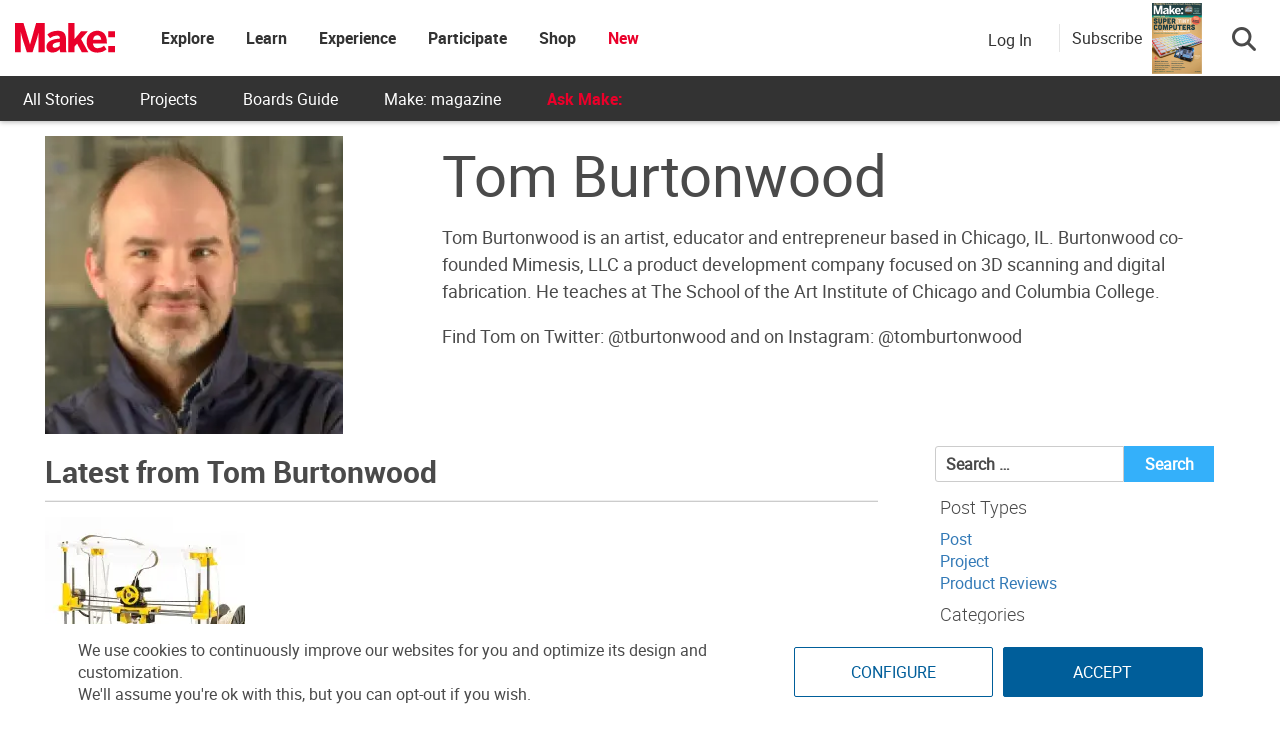

--- FILE ---
content_type: text/html; charset=utf-8
request_url: https://www.google.com/recaptcha/api2/aframe
body_size: 180
content:
<!DOCTYPE HTML><html><head><meta http-equiv="content-type" content="text/html; charset=UTF-8"></head><body><script nonce="UtbPz_ilpEF5zocJ2iePLA">/** Anti-fraud and anti-abuse applications only. See google.com/recaptcha */ try{var clients={'sodar':'https://pagead2.googlesyndication.com/pagead/sodar?'};window.addEventListener("message",function(a){try{if(a.source===window.parent){var b=JSON.parse(a.data);var c=clients[b['id']];if(c){var d=document.createElement('img');d.src=c+b['params']+'&rc='+(localStorage.getItem("rc::a")?sessionStorage.getItem("rc::b"):"");window.document.body.appendChild(d);sessionStorage.setItem("rc::e",parseInt(sessionStorage.getItem("rc::e")||0)+1);localStorage.setItem("rc::h",'1769026614161');}}}catch(b){}});window.parent.postMessage("_grecaptcha_ready", "*");}catch(b){}</script></body></html>

--- FILE ---
content_type: application/javascript; charset=utf-8
request_url: https://fundingchoicesmessages.google.com/f/AGSKWxXa7NH2OYQEsq_9ceuS0t7qyQrwBgiQLt7gaZLW1stFWD8y2dgDRYINrrIBK6nyYMHcRbNLWm-r7P0MwJMcqqiZCPs-f04LH7LBT0VEsRIBd0r4rqpuK7ywg4UHWbDtt1ufV8vgF3k1EyjVIFH4i4hpTck0MsX2sAJL3ltbM8j1R0OS0FqmJ0nF2FHC/_/footad.-468x80//adspd./pagead/osd./games_ad_
body_size: -1290
content:
window['6c32c91a-7d26-4ffd-86b9-68b7b34d5948'] = true;

--- FILE ---
content_type: application/javascript
request_url: https://prism.app-us1.com/?a=1000801328&u=https%3A%2F%2Fmakezine.com%2Fauthor%2Ftom-burtonwood%2Fpage%2F2%2F
body_size: 124
content:
window.visitorGlobalObject=window.visitorGlobalObject||window.prismGlobalObject;window.visitorGlobalObject.setVisitorId('ac1f5b21-ad52-4ee2-9496-5c566315e963', '1000801328');window.visitorGlobalObject.setWhitelistedServices('tracking', '1000801328');